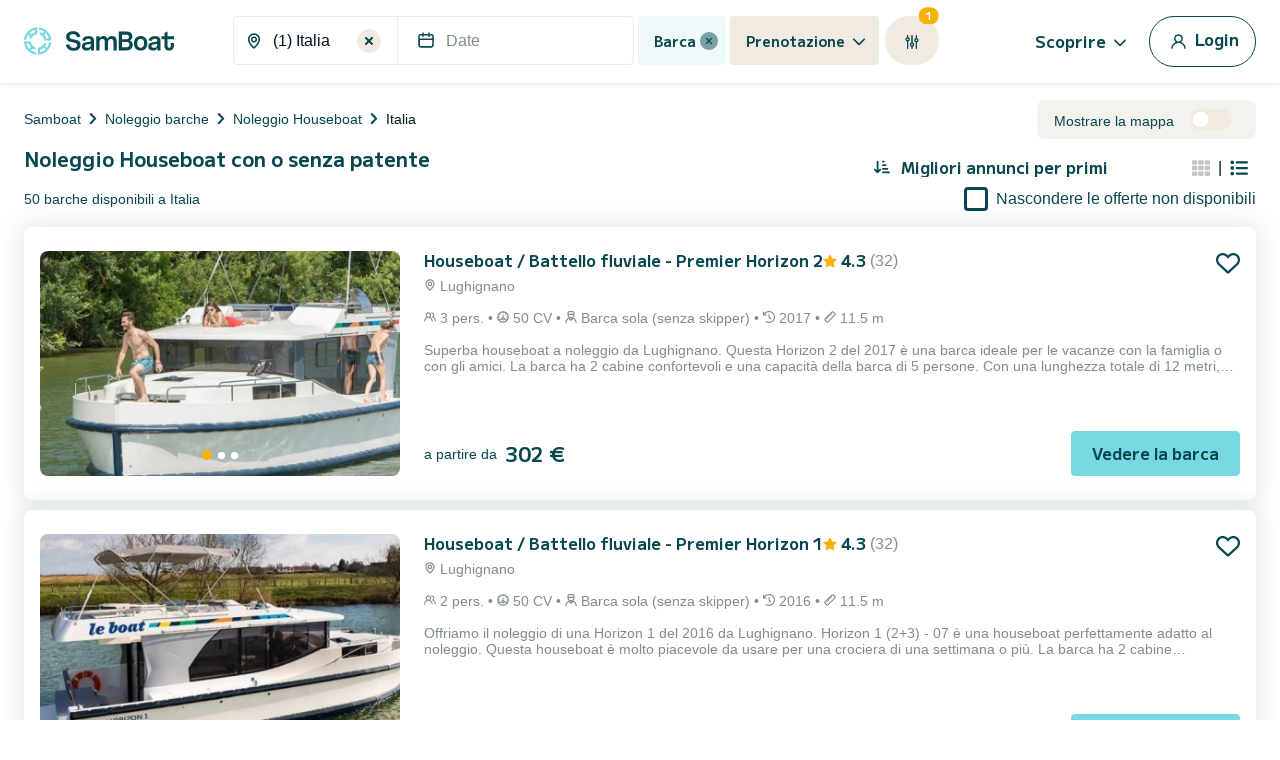

--- FILE ---
content_type: text/html; charset=utf-8
request_url: https://www.google.com/recaptcha/api2/anchor?ar=1&k=6LfJprsZAAAAAIbwoiZPqCZ-3AuxBdyTI4T5ElmC&co=aHR0cHM6Ly93d3cuc2FtYm9hdC5pdDo0NDM.&hl=en&v=PoyoqOPhxBO7pBk68S4YbpHZ&size=invisible&anchor-ms=20000&execute-ms=30000&cb=jlkhcpao6veb
body_size: 48455
content:
<!DOCTYPE HTML><html dir="ltr" lang="en"><head><meta http-equiv="Content-Type" content="text/html; charset=UTF-8">
<meta http-equiv="X-UA-Compatible" content="IE=edge">
<title>reCAPTCHA</title>
<style type="text/css">
/* cyrillic-ext */
@font-face {
  font-family: 'Roboto';
  font-style: normal;
  font-weight: 400;
  font-stretch: 100%;
  src: url(//fonts.gstatic.com/s/roboto/v48/KFO7CnqEu92Fr1ME7kSn66aGLdTylUAMa3GUBHMdazTgWw.woff2) format('woff2');
  unicode-range: U+0460-052F, U+1C80-1C8A, U+20B4, U+2DE0-2DFF, U+A640-A69F, U+FE2E-FE2F;
}
/* cyrillic */
@font-face {
  font-family: 'Roboto';
  font-style: normal;
  font-weight: 400;
  font-stretch: 100%;
  src: url(//fonts.gstatic.com/s/roboto/v48/KFO7CnqEu92Fr1ME7kSn66aGLdTylUAMa3iUBHMdazTgWw.woff2) format('woff2');
  unicode-range: U+0301, U+0400-045F, U+0490-0491, U+04B0-04B1, U+2116;
}
/* greek-ext */
@font-face {
  font-family: 'Roboto';
  font-style: normal;
  font-weight: 400;
  font-stretch: 100%;
  src: url(//fonts.gstatic.com/s/roboto/v48/KFO7CnqEu92Fr1ME7kSn66aGLdTylUAMa3CUBHMdazTgWw.woff2) format('woff2');
  unicode-range: U+1F00-1FFF;
}
/* greek */
@font-face {
  font-family: 'Roboto';
  font-style: normal;
  font-weight: 400;
  font-stretch: 100%;
  src: url(//fonts.gstatic.com/s/roboto/v48/KFO7CnqEu92Fr1ME7kSn66aGLdTylUAMa3-UBHMdazTgWw.woff2) format('woff2');
  unicode-range: U+0370-0377, U+037A-037F, U+0384-038A, U+038C, U+038E-03A1, U+03A3-03FF;
}
/* math */
@font-face {
  font-family: 'Roboto';
  font-style: normal;
  font-weight: 400;
  font-stretch: 100%;
  src: url(//fonts.gstatic.com/s/roboto/v48/KFO7CnqEu92Fr1ME7kSn66aGLdTylUAMawCUBHMdazTgWw.woff2) format('woff2');
  unicode-range: U+0302-0303, U+0305, U+0307-0308, U+0310, U+0312, U+0315, U+031A, U+0326-0327, U+032C, U+032F-0330, U+0332-0333, U+0338, U+033A, U+0346, U+034D, U+0391-03A1, U+03A3-03A9, U+03B1-03C9, U+03D1, U+03D5-03D6, U+03F0-03F1, U+03F4-03F5, U+2016-2017, U+2034-2038, U+203C, U+2040, U+2043, U+2047, U+2050, U+2057, U+205F, U+2070-2071, U+2074-208E, U+2090-209C, U+20D0-20DC, U+20E1, U+20E5-20EF, U+2100-2112, U+2114-2115, U+2117-2121, U+2123-214F, U+2190, U+2192, U+2194-21AE, U+21B0-21E5, U+21F1-21F2, U+21F4-2211, U+2213-2214, U+2216-22FF, U+2308-230B, U+2310, U+2319, U+231C-2321, U+2336-237A, U+237C, U+2395, U+239B-23B7, U+23D0, U+23DC-23E1, U+2474-2475, U+25AF, U+25B3, U+25B7, U+25BD, U+25C1, U+25CA, U+25CC, U+25FB, U+266D-266F, U+27C0-27FF, U+2900-2AFF, U+2B0E-2B11, U+2B30-2B4C, U+2BFE, U+3030, U+FF5B, U+FF5D, U+1D400-1D7FF, U+1EE00-1EEFF;
}
/* symbols */
@font-face {
  font-family: 'Roboto';
  font-style: normal;
  font-weight: 400;
  font-stretch: 100%;
  src: url(//fonts.gstatic.com/s/roboto/v48/KFO7CnqEu92Fr1ME7kSn66aGLdTylUAMaxKUBHMdazTgWw.woff2) format('woff2');
  unicode-range: U+0001-000C, U+000E-001F, U+007F-009F, U+20DD-20E0, U+20E2-20E4, U+2150-218F, U+2190, U+2192, U+2194-2199, U+21AF, U+21E6-21F0, U+21F3, U+2218-2219, U+2299, U+22C4-22C6, U+2300-243F, U+2440-244A, U+2460-24FF, U+25A0-27BF, U+2800-28FF, U+2921-2922, U+2981, U+29BF, U+29EB, U+2B00-2BFF, U+4DC0-4DFF, U+FFF9-FFFB, U+10140-1018E, U+10190-1019C, U+101A0, U+101D0-101FD, U+102E0-102FB, U+10E60-10E7E, U+1D2C0-1D2D3, U+1D2E0-1D37F, U+1F000-1F0FF, U+1F100-1F1AD, U+1F1E6-1F1FF, U+1F30D-1F30F, U+1F315, U+1F31C, U+1F31E, U+1F320-1F32C, U+1F336, U+1F378, U+1F37D, U+1F382, U+1F393-1F39F, U+1F3A7-1F3A8, U+1F3AC-1F3AF, U+1F3C2, U+1F3C4-1F3C6, U+1F3CA-1F3CE, U+1F3D4-1F3E0, U+1F3ED, U+1F3F1-1F3F3, U+1F3F5-1F3F7, U+1F408, U+1F415, U+1F41F, U+1F426, U+1F43F, U+1F441-1F442, U+1F444, U+1F446-1F449, U+1F44C-1F44E, U+1F453, U+1F46A, U+1F47D, U+1F4A3, U+1F4B0, U+1F4B3, U+1F4B9, U+1F4BB, U+1F4BF, U+1F4C8-1F4CB, U+1F4D6, U+1F4DA, U+1F4DF, U+1F4E3-1F4E6, U+1F4EA-1F4ED, U+1F4F7, U+1F4F9-1F4FB, U+1F4FD-1F4FE, U+1F503, U+1F507-1F50B, U+1F50D, U+1F512-1F513, U+1F53E-1F54A, U+1F54F-1F5FA, U+1F610, U+1F650-1F67F, U+1F687, U+1F68D, U+1F691, U+1F694, U+1F698, U+1F6AD, U+1F6B2, U+1F6B9-1F6BA, U+1F6BC, U+1F6C6-1F6CF, U+1F6D3-1F6D7, U+1F6E0-1F6EA, U+1F6F0-1F6F3, U+1F6F7-1F6FC, U+1F700-1F7FF, U+1F800-1F80B, U+1F810-1F847, U+1F850-1F859, U+1F860-1F887, U+1F890-1F8AD, U+1F8B0-1F8BB, U+1F8C0-1F8C1, U+1F900-1F90B, U+1F93B, U+1F946, U+1F984, U+1F996, U+1F9E9, U+1FA00-1FA6F, U+1FA70-1FA7C, U+1FA80-1FA89, U+1FA8F-1FAC6, U+1FACE-1FADC, U+1FADF-1FAE9, U+1FAF0-1FAF8, U+1FB00-1FBFF;
}
/* vietnamese */
@font-face {
  font-family: 'Roboto';
  font-style: normal;
  font-weight: 400;
  font-stretch: 100%;
  src: url(//fonts.gstatic.com/s/roboto/v48/KFO7CnqEu92Fr1ME7kSn66aGLdTylUAMa3OUBHMdazTgWw.woff2) format('woff2');
  unicode-range: U+0102-0103, U+0110-0111, U+0128-0129, U+0168-0169, U+01A0-01A1, U+01AF-01B0, U+0300-0301, U+0303-0304, U+0308-0309, U+0323, U+0329, U+1EA0-1EF9, U+20AB;
}
/* latin-ext */
@font-face {
  font-family: 'Roboto';
  font-style: normal;
  font-weight: 400;
  font-stretch: 100%;
  src: url(//fonts.gstatic.com/s/roboto/v48/KFO7CnqEu92Fr1ME7kSn66aGLdTylUAMa3KUBHMdazTgWw.woff2) format('woff2');
  unicode-range: U+0100-02BA, U+02BD-02C5, U+02C7-02CC, U+02CE-02D7, U+02DD-02FF, U+0304, U+0308, U+0329, U+1D00-1DBF, U+1E00-1E9F, U+1EF2-1EFF, U+2020, U+20A0-20AB, U+20AD-20C0, U+2113, U+2C60-2C7F, U+A720-A7FF;
}
/* latin */
@font-face {
  font-family: 'Roboto';
  font-style: normal;
  font-weight: 400;
  font-stretch: 100%;
  src: url(//fonts.gstatic.com/s/roboto/v48/KFO7CnqEu92Fr1ME7kSn66aGLdTylUAMa3yUBHMdazQ.woff2) format('woff2');
  unicode-range: U+0000-00FF, U+0131, U+0152-0153, U+02BB-02BC, U+02C6, U+02DA, U+02DC, U+0304, U+0308, U+0329, U+2000-206F, U+20AC, U+2122, U+2191, U+2193, U+2212, U+2215, U+FEFF, U+FFFD;
}
/* cyrillic-ext */
@font-face {
  font-family: 'Roboto';
  font-style: normal;
  font-weight: 500;
  font-stretch: 100%;
  src: url(//fonts.gstatic.com/s/roboto/v48/KFO7CnqEu92Fr1ME7kSn66aGLdTylUAMa3GUBHMdazTgWw.woff2) format('woff2');
  unicode-range: U+0460-052F, U+1C80-1C8A, U+20B4, U+2DE0-2DFF, U+A640-A69F, U+FE2E-FE2F;
}
/* cyrillic */
@font-face {
  font-family: 'Roboto';
  font-style: normal;
  font-weight: 500;
  font-stretch: 100%;
  src: url(//fonts.gstatic.com/s/roboto/v48/KFO7CnqEu92Fr1ME7kSn66aGLdTylUAMa3iUBHMdazTgWw.woff2) format('woff2');
  unicode-range: U+0301, U+0400-045F, U+0490-0491, U+04B0-04B1, U+2116;
}
/* greek-ext */
@font-face {
  font-family: 'Roboto';
  font-style: normal;
  font-weight: 500;
  font-stretch: 100%;
  src: url(//fonts.gstatic.com/s/roboto/v48/KFO7CnqEu92Fr1ME7kSn66aGLdTylUAMa3CUBHMdazTgWw.woff2) format('woff2');
  unicode-range: U+1F00-1FFF;
}
/* greek */
@font-face {
  font-family: 'Roboto';
  font-style: normal;
  font-weight: 500;
  font-stretch: 100%;
  src: url(//fonts.gstatic.com/s/roboto/v48/KFO7CnqEu92Fr1ME7kSn66aGLdTylUAMa3-UBHMdazTgWw.woff2) format('woff2');
  unicode-range: U+0370-0377, U+037A-037F, U+0384-038A, U+038C, U+038E-03A1, U+03A3-03FF;
}
/* math */
@font-face {
  font-family: 'Roboto';
  font-style: normal;
  font-weight: 500;
  font-stretch: 100%;
  src: url(//fonts.gstatic.com/s/roboto/v48/KFO7CnqEu92Fr1ME7kSn66aGLdTylUAMawCUBHMdazTgWw.woff2) format('woff2');
  unicode-range: U+0302-0303, U+0305, U+0307-0308, U+0310, U+0312, U+0315, U+031A, U+0326-0327, U+032C, U+032F-0330, U+0332-0333, U+0338, U+033A, U+0346, U+034D, U+0391-03A1, U+03A3-03A9, U+03B1-03C9, U+03D1, U+03D5-03D6, U+03F0-03F1, U+03F4-03F5, U+2016-2017, U+2034-2038, U+203C, U+2040, U+2043, U+2047, U+2050, U+2057, U+205F, U+2070-2071, U+2074-208E, U+2090-209C, U+20D0-20DC, U+20E1, U+20E5-20EF, U+2100-2112, U+2114-2115, U+2117-2121, U+2123-214F, U+2190, U+2192, U+2194-21AE, U+21B0-21E5, U+21F1-21F2, U+21F4-2211, U+2213-2214, U+2216-22FF, U+2308-230B, U+2310, U+2319, U+231C-2321, U+2336-237A, U+237C, U+2395, U+239B-23B7, U+23D0, U+23DC-23E1, U+2474-2475, U+25AF, U+25B3, U+25B7, U+25BD, U+25C1, U+25CA, U+25CC, U+25FB, U+266D-266F, U+27C0-27FF, U+2900-2AFF, U+2B0E-2B11, U+2B30-2B4C, U+2BFE, U+3030, U+FF5B, U+FF5D, U+1D400-1D7FF, U+1EE00-1EEFF;
}
/* symbols */
@font-face {
  font-family: 'Roboto';
  font-style: normal;
  font-weight: 500;
  font-stretch: 100%;
  src: url(//fonts.gstatic.com/s/roboto/v48/KFO7CnqEu92Fr1ME7kSn66aGLdTylUAMaxKUBHMdazTgWw.woff2) format('woff2');
  unicode-range: U+0001-000C, U+000E-001F, U+007F-009F, U+20DD-20E0, U+20E2-20E4, U+2150-218F, U+2190, U+2192, U+2194-2199, U+21AF, U+21E6-21F0, U+21F3, U+2218-2219, U+2299, U+22C4-22C6, U+2300-243F, U+2440-244A, U+2460-24FF, U+25A0-27BF, U+2800-28FF, U+2921-2922, U+2981, U+29BF, U+29EB, U+2B00-2BFF, U+4DC0-4DFF, U+FFF9-FFFB, U+10140-1018E, U+10190-1019C, U+101A0, U+101D0-101FD, U+102E0-102FB, U+10E60-10E7E, U+1D2C0-1D2D3, U+1D2E0-1D37F, U+1F000-1F0FF, U+1F100-1F1AD, U+1F1E6-1F1FF, U+1F30D-1F30F, U+1F315, U+1F31C, U+1F31E, U+1F320-1F32C, U+1F336, U+1F378, U+1F37D, U+1F382, U+1F393-1F39F, U+1F3A7-1F3A8, U+1F3AC-1F3AF, U+1F3C2, U+1F3C4-1F3C6, U+1F3CA-1F3CE, U+1F3D4-1F3E0, U+1F3ED, U+1F3F1-1F3F3, U+1F3F5-1F3F7, U+1F408, U+1F415, U+1F41F, U+1F426, U+1F43F, U+1F441-1F442, U+1F444, U+1F446-1F449, U+1F44C-1F44E, U+1F453, U+1F46A, U+1F47D, U+1F4A3, U+1F4B0, U+1F4B3, U+1F4B9, U+1F4BB, U+1F4BF, U+1F4C8-1F4CB, U+1F4D6, U+1F4DA, U+1F4DF, U+1F4E3-1F4E6, U+1F4EA-1F4ED, U+1F4F7, U+1F4F9-1F4FB, U+1F4FD-1F4FE, U+1F503, U+1F507-1F50B, U+1F50D, U+1F512-1F513, U+1F53E-1F54A, U+1F54F-1F5FA, U+1F610, U+1F650-1F67F, U+1F687, U+1F68D, U+1F691, U+1F694, U+1F698, U+1F6AD, U+1F6B2, U+1F6B9-1F6BA, U+1F6BC, U+1F6C6-1F6CF, U+1F6D3-1F6D7, U+1F6E0-1F6EA, U+1F6F0-1F6F3, U+1F6F7-1F6FC, U+1F700-1F7FF, U+1F800-1F80B, U+1F810-1F847, U+1F850-1F859, U+1F860-1F887, U+1F890-1F8AD, U+1F8B0-1F8BB, U+1F8C0-1F8C1, U+1F900-1F90B, U+1F93B, U+1F946, U+1F984, U+1F996, U+1F9E9, U+1FA00-1FA6F, U+1FA70-1FA7C, U+1FA80-1FA89, U+1FA8F-1FAC6, U+1FACE-1FADC, U+1FADF-1FAE9, U+1FAF0-1FAF8, U+1FB00-1FBFF;
}
/* vietnamese */
@font-face {
  font-family: 'Roboto';
  font-style: normal;
  font-weight: 500;
  font-stretch: 100%;
  src: url(//fonts.gstatic.com/s/roboto/v48/KFO7CnqEu92Fr1ME7kSn66aGLdTylUAMa3OUBHMdazTgWw.woff2) format('woff2');
  unicode-range: U+0102-0103, U+0110-0111, U+0128-0129, U+0168-0169, U+01A0-01A1, U+01AF-01B0, U+0300-0301, U+0303-0304, U+0308-0309, U+0323, U+0329, U+1EA0-1EF9, U+20AB;
}
/* latin-ext */
@font-face {
  font-family: 'Roboto';
  font-style: normal;
  font-weight: 500;
  font-stretch: 100%;
  src: url(//fonts.gstatic.com/s/roboto/v48/KFO7CnqEu92Fr1ME7kSn66aGLdTylUAMa3KUBHMdazTgWw.woff2) format('woff2');
  unicode-range: U+0100-02BA, U+02BD-02C5, U+02C7-02CC, U+02CE-02D7, U+02DD-02FF, U+0304, U+0308, U+0329, U+1D00-1DBF, U+1E00-1E9F, U+1EF2-1EFF, U+2020, U+20A0-20AB, U+20AD-20C0, U+2113, U+2C60-2C7F, U+A720-A7FF;
}
/* latin */
@font-face {
  font-family: 'Roboto';
  font-style: normal;
  font-weight: 500;
  font-stretch: 100%;
  src: url(//fonts.gstatic.com/s/roboto/v48/KFO7CnqEu92Fr1ME7kSn66aGLdTylUAMa3yUBHMdazQ.woff2) format('woff2');
  unicode-range: U+0000-00FF, U+0131, U+0152-0153, U+02BB-02BC, U+02C6, U+02DA, U+02DC, U+0304, U+0308, U+0329, U+2000-206F, U+20AC, U+2122, U+2191, U+2193, U+2212, U+2215, U+FEFF, U+FFFD;
}
/* cyrillic-ext */
@font-face {
  font-family: 'Roboto';
  font-style: normal;
  font-weight: 900;
  font-stretch: 100%;
  src: url(//fonts.gstatic.com/s/roboto/v48/KFO7CnqEu92Fr1ME7kSn66aGLdTylUAMa3GUBHMdazTgWw.woff2) format('woff2');
  unicode-range: U+0460-052F, U+1C80-1C8A, U+20B4, U+2DE0-2DFF, U+A640-A69F, U+FE2E-FE2F;
}
/* cyrillic */
@font-face {
  font-family: 'Roboto';
  font-style: normal;
  font-weight: 900;
  font-stretch: 100%;
  src: url(//fonts.gstatic.com/s/roboto/v48/KFO7CnqEu92Fr1ME7kSn66aGLdTylUAMa3iUBHMdazTgWw.woff2) format('woff2');
  unicode-range: U+0301, U+0400-045F, U+0490-0491, U+04B0-04B1, U+2116;
}
/* greek-ext */
@font-face {
  font-family: 'Roboto';
  font-style: normal;
  font-weight: 900;
  font-stretch: 100%;
  src: url(//fonts.gstatic.com/s/roboto/v48/KFO7CnqEu92Fr1ME7kSn66aGLdTylUAMa3CUBHMdazTgWw.woff2) format('woff2');
  unicode-range: U+1F00-1FFF;
}
/* greek */
@font-face {
  font-family: 'Roboto';
  font-style: normal;
  font-weight: 900;
  font-stretch: 100%;
  src: url(//fonts.gstatic.com/s/roboto/v48/KFO7CnqEu92Fr1ME7kSn66aGLdTylUAMa3-UBHMdazTgWw.woff2) format('woff2');
  unicode-range: U+0370-0377, U+037A-037F, U+0384-038A, U+038C, U+038E-03A1, U+03A3-03FF;
}
/* math */
@font-face {
  font-family: 'Roboto';
  font-style: normal;
  font-weight: 900;
  font-stretch: 100%;
  src: url(//fonts.gstatic.com/s/roboto/v48/KFO7CnqEu92Fr1ME7kSn66aGLdTylUAMawCUBHMdazTgWw.woff2) format('woff2');
  unicode-range: U+0302-0303, U+0305, U+0307-0308, U+0310, U+0312, U+0315, U+031A, U+0326-0327, U+032C, U+032F-0330, U+0332-0333, U+0338, U+033A, U+0346, U+034D, U+0391-03A1, U+03A3-03A9, U+03B1-03C9, U+03D1, U+03D5-03D6, U+03F0-03F1, U+03F4-03F5, U+2016-2017, U+2034-2038, U+203C, U+2040, U+2043, U+2047, U+2050, U+2057, U+205F, U+2070-2071, U+2074-208E, U+2090-209C, U+20D0-20DC, U+20E1, U+20E5-20EF, U+2100-2112, U+2114-2115, U+2117-2121, U+2123-214F, U+2190, U+2192, U+2194-21AE, U+21B0-21E5, U+21F1-21F2, U+21F4-2211, U+2213-2214, U+2216-22FF, U+2308-230B, U+2310, U+2319, U+231C-2321, U+2336-237A, U+237C, U+2395, U+239B-23B7, U+23D0, U+23DC-23E1, U+2474-2475, U+25AF, U+25B3, U+25B7, U+25BD, U+25C1, U+25CA, U+25CC, U+25FB, U+266D-266F, U+27C0-27FF, U+2900-2AFF, U+2B0E-2B11, U+2B30-2B4C, U+2BFE, U+3030, U+FF5B, U+FF5D, U+1D400-1D7FF, U+1EE00-1EEFF;
}
/* symbols */
@font-face {
  font-family: 'Roboto';
  font-style: normal;
  font-weight: 900;
  font-stretch: 100%;
  src: url(//fonts.gstatic.com/s/roboto/v48/KFO7CnqEu92Fr1ME7kSn66aGLdTylUAMaxKUBHMdazTgWw.woff2) format('woff2');
  unicode-range: U+0001-000C, U+000E-001F, U+007F-009F, U+20DD-20E0, U+20E2-20E4, U+2150-218F, U+2190, U+2192, U+2194-2199, U+21AF, U+21E6-21F0, U+21F3, U+2218-2219, U+2299, U+22C4-22C6, U+2300-243F, U+2440-244A, U+2460-24FF, U+25A0-27BF, U+2800-28FF, U+2921-2922, U+2981, U+29BF, U+29EB, U+2B00-2BFF, U+4DC0-4DFF, U+FFF9-FFFB, U+10140-1018E, U+10190-1019C, U+101A0, U+101D0-101FD, U+102E0-102FB, U+10E60-10E7E, U+1D2C0-1D2D3, U+1D2E0-1D37F, U+1F000-1F0FF, U+1F100-1F1AD, U+1F1E6-1F1FF, U+1F30D-1F30F, U+1F315, U+1F31C, U+1F31E, U+1F320-1F32C, U+1F336, U+1F378, U+1F37D, U+1F382, U+1F393-1F39F, U+1F3A7-1F3A8, U+1F3AC-1F3AF, U+1F3C2, U+1F3C4-1F3C6, U+1F3CA-1F3CE, U+1F3D4-1F3E0, U+1F3ED, U+1F3F1-1F3F3, U+1F3F5-1F3F7, U+1F408, U+1F415, U+1F41F, U+1F426, U+1F43F, U+1F441-1F442, U+1F444, U+1F446-1F449, U+1F44C-1F44E, U+1F453, U+1F46A, U+1F47D, U+1F4A3, U+1F4B0, U+1F4B3, U+1F4B9, U+1F4BB, U+1F4BF, U+1F4C8-1F4CB, U+1F4D6, U+1F4DA, U+1F4DF, U+1F4E3-1F4E6, U+1F4EA-1F4ED, U+1F4F7, U+1F4F9-1F4FB, U+1F4FD-1F4FE, U+1F503, U+1F507-1F50B, U+1F50D, U+1F512-1F513, U+1F53E-1F54A, U+1F54F-1F5FA, U+1F610, U+1F650-1F67F, U+1F687, U+1F68D, U+1F691, U+1F694, U+1F698, U+1F6AD, U+1F6B2, U+1F6B9-1F6BA, U+1F6BC, U+1F6C6-1F6CF, U+1F6D3-1F6D7, U+1F6E0-1F6EA, U+1F6F0-1F6F3, U+1F6F7-1F6FC, U+1F700-1F7FF, U+1F800-1F80B, U+1F810-1F847, U+1F850-1F859, U+1F860-1F887, U+1F890-1F8AD, U+1F8B0-1F8BB, U+1F8C0-1F8C1, U+1F900-1F90B, U+1F93B, U+1F946, U+1F984, U+1F996, U+1F9E9, U+1FA00-1FA6F, U+1FA70-1FA7C, U+1FA80-1FA89, U+1FA8F-1FAC6, U+1FACE-1FADC, U+1FADF-1FAE9, U+1FAF0-1FAF8, U+1FB00-1FBFF;
}
/* vietnamese */
@font-face {
  font-family: 'Roboto';
  font-style: normal;
  font-weight: 900;
  font-stretch: 100%;
  src: url(//fonts.gstatic.com/s/roboto/v48/KFO7CnqEu92Fr1ME7kSn66aGLdTylUAMa3OUBHMdazTgWw.woff2) format('woff2');
  unicode-range: U+0102-0103, U+0110-0111, U+0128-0129, U+0168-0169, U+01A0-01A1, U+01AF-01B0, U+0300-0301, U+0303-0304, U+0308-0309, U+0323, U+0329, U+1EA0-1EF9, U+20AB;
}
/* latin-ext */
@font-face {
  font-family: 'Roboto';
  font-style: normal;
  font-weight: 900;
  font-stretch: 100%;
  src: url(//fonts.gstatic.com/s/roboto/v48/KFO7CnqEu92Fr1ME7kSn66aGLdTylUAMa3KUBHMdazTgWw.woff2) format('woff2');
  unicode-range: U+0100-02BA, U+02BD-02C5, U+02C7-02CC, U+02CE-02D7, U+02DD-02FF, U+0304, U+0308, U+0329, U+1D00-1DBF, U+1E00-1E9F, U+1EF2-1EFF, U+2020, U+20A0-20AB, U+20AD-20C0, U+2113, U+2C60-2C7F, U+A720-A7FF;
}
/* latin */
@font-face {
  font-family: 'Roboto';
  font-style: normal;
  font-weight: 900;
  font-stretch: 100%;
  src: url(//fonts.gstatic.com/s/roboto/v48/KFO7CnqEu92Fr1ME7kSn66aGLdTylUAMa3yUBHMdazQ.woff2) format('woff2');
  unicode-range: U+0000-00FF, U+0131, U+0152-0153, U+02BB-02BC, U+02C6, U+02DA, U+02DC, U+0304, U+0308, U+0329, U+2000-206F, U+20AC, U+2122, U+2191, U+2193, U+2212, U+2215, U+FEFF, U+FFFD;
}

</style>
<link rel="stylesheet" type="text/css" href="https://www.gstatic.com/recaptcha/releases/PoyoqOPhxBO7pBk68S4YbpHZ/styles__ltr.css">
<script nonce="1KXssYj7OgAhnxa0RjZrog" type="text/javascript">window['__recaptcha_api'] = 'https://www.google.com/recaptcha/api2/';</script>
<script type="text/javascript" src="https://www.gstatic.com/recaptcha/releases/PoyoqOPhxBO7pBk68S4YbpHZ/recaptcha__en.js" nonce="1KXssYj7OgAhnxa0RjZrog">
      
    </script></head>
<body><div id="rc-anchor-alert" class="rc-anchor-alert"></div>
<input type="hidden" id="recaptcha-token" value="[base64]">
<script type="text/javascript" nonce="1KXssYj7OgAhnxa0RjZrog">
      recaptcha.anchor.Main.init("[\x22ainput\x22,[\x22bgdata\x22,\x22\x22,\[base64]/[base64]/[base64]/[base64]/cjw8ejpyPj4+eil9Y2F0Y2gobCl7dGhyb3cgbDt9fSxIPWZ1bmN0aW9uKHcsdCx6KXtpZih3PT0xOTR8fHc9PTIwOCl0LnZbd10/dC52W3ddLmNvbmNhdCh6KTp0LnZbd109b2Yoeix0KTtlbHNle2lmKHQuYkImJnchPTMxNylyZXR1cm47dz09NjZ8fHc9PTEyMnx8dz09NDcwfHx3PT00NHx8dz09NDE2fHx3PT0zOTd8fHc9PTQyMXx8dz09Njh8fHc9PTcwfHx3PT0xODQ/[base64]/[base64]/[base64]/bmV3IGRbVl0oSlswXSk6cD09Mj9uZXcgZFtWXShKWzBdLEpbMV0pOnA9PTM/bmV3IGRbVl0oSlswXSxKWzFdLEpbMl0pOnA9PTQ/[base64]/[base64]/[base64]/[base64]\x22,\[base64]\\u003d\\u003d\x22,\x22w4zDr1PDm0LDo10fwoZjwrgEw7d7woHCrw/[base64]/RMOXwofDi1vDrjg+wrHDqmZ0w4p5C8KIwq4gC8K+VcO/HUdSw5R2R8OqQsK3O8KzV8KHdsKoXhNDwoJMwoTCjcOKwoHCncOMOsOEUcKsacKYwqXDiTAIDcOlDcKSC8KmwrwYw6jDpVzCrzNSwqRYcX/Dv3JOVGTCl8Kaw7Q+wrYUAsOpQcK3w4PCkMK5Nk7CqMOzasO/eRMEBMOveTxyJsOcw7YBw6fDlArDly7Dvx9jCHUQZcK1wrrDs8K0UmfDpMKiDMOJCcOxwqjDswgnZC5Awp/DuMOfwpFMw5PDulDCvQfDrkESworCpX/DlyvChVkKw4cUO3lvwr7DmjvCm8OXw4LCtiTDiMOUAMOVNsKkw4MIRX8Pw6pFwqoydzjDpHnCrmvDjj/[base64]/DmMKYwr49aMKhcUjCsG95CQfCm8KMw4Q+wqgjXcO2wpF2wqHCrcOEw4IIwqbDlMKMw4rCnHjDkx8Wwr7DhgrCox8SaGBzfkgvwo1sScOAwqF5w51TwoDDoTXDqW9EPRN+w5/[base64]/Dp8KywrAbw6TCvMOZVsOJw4xewrQCLi/DrsKTw7oUfQhdwrpyOSTChSLDtSXDhDxaw5Y4fMKKw7rDnzpGwoVaaUDDkw/[base64]/wrzClBLDoS/Ci8OpVxNPwqAIwodnb8K0UwvCoMOow5zCp3bCkWRyw6HDgGfDoADCpzdkwp3Dk8OKwooow7kvZ8KgC0jCnsKoJcOFwpLDgjwYwqzDgMKRIyY0YsODAmArSMOLTXvDucK4w7/DikllGTA4w6TCrsOJw65uwpvDvXjChABaw5jCpSJlwrAlbDUHf23CtcKdw6nDs8K+w4Q5ND/[base64]/DhT9rL3J1w4gkwpo7TMOwDBVzQcKUX2bDoVchZMO2w7EEw4HCtMOPTsK7w7PDusO4woJmEC3CpsOBw7PCvDDDoX0owoxLw7Bow7HCk1HCkMOmRcKtwrU0PMKMQcKLwoJNHcOZw41Fw4nDk8Kjw7fClC/Cr0NFccO9w4ILLBXCnsK1FcKoQsOoUS4PDW3CrcO0eTQvfsOyYMOPw5habn/CrFkUBH5cwrNew5oRcsKVX8KRw5rDgi/CulpfGl7DujLDisKUKMKfQUE5w6QmLj/CvkJOwrQvw4HDh8OpLVHCnXLDl8KDecK8ccOOw4A1QMOaCcOrblHDhhNaf8OuwpXDjnEOwprCoMOxdsKbeMK6M0lxw4Z0w6xTw4hfLjZYTU3CsyHCicOqDR0Aw5LCqsKywr3Cmw0Lw6M2wpDDt0jDkjJTwpjCh8OEBMOJIMK3wp5IB8Kuwrs/wpbCgMKLVDo3dcKlLsKRw4HDpXo9w48Rw6nDrHfDnn97ccKfw7AiwqFxKnDDgcOKbGnDkXwORsKAHX/DpHrCunXDgjttNMKfdcKow7bDvcKfw7XDocKoXcKGw67CimHDgmnDkglKwr1mw654wppsAMK8w6rDl8ODI8OnwqXCmADCnsKufMOvwpPCrMKjw5rCp8OHwrhywrZ3w71xAHfDgC7DlCk4UcK0D8KdW8Kpw4/Doihaw59WZhvCrxtbw4kELVrDh8KJwqDCvcKUwo/[base64]/DvsO6E2TDq01NworDvcK/w5MpJcO4V1vCmcKpTHHCsWhaWsOhIcK+wo/[base64]/asOnRMOvw7oDw4/[base64]/wpAFNyteAxDCncOpTgzDtsK+w4nDnhLDnsOGwrpfGTPCs33Dpgwlwpx5ScKkY8KpwrdGdhFCZsONw6R1OsKoKD/DhSDCuStiEGxjYMKrw7pnQ8KqwpNxwplTw5jCk1VrwqBRSxPDl8KyLsOeHzPDgi5TGmrDjWnCmsOMScOIFxYVVzHDkcOrwo/Dsw/CpzstwobCszjCtMK5w63DtcOCDsOBwp/DmMK7TA8UOMK9w4HDoExLw6nCpmnDqcKgJHLDgH9nWWkaw7/ClWzDk8Kxwo7Dmz1UwosZwohswrUXL2PDlivCnMKww6PDvcKHeMKIen5ofj7DqcKDPzDDsQs7woXCt1J9w5UyEWxmRjNJwo/CpcKiDSAKwrXCllFqw5QDwp7CvcKZWS/DjsK8wrfCl3fDnzVXw5TCnsK7LsKAwpvCscOew4tAwr5WNMOLJcOZJMOBwr/CuMK+wqHDlEnCvBXCrMO1V8K8w6PCqMKAYMOxwqIkcCfCmQzCmVJuwrPCtD8gwpLDjMOjNsOSPcOnaCfDgUjCkMO/CMO7wq5zw4jCh8KXwpHDjw0ZR8O8Bg3CkVfCsFDCgnPDv3ElwppHFcKrw5TDvsKxwqFoUEfCoVV/NFnDq8O7fMKeSDZAw4gRUsOke8OVwpvCkMOvVyjDj8K9wqnDoip5wp/[base64]/[base64]/Co8KUw43CmxHCrSDDoVUyw6zCkQRew6DDlx0pMsOqXUlzMMK9fcOTD3nCrcOKG8O2w5DCjMK5AhFQwppZYwhAw4VYw6bCqcOHw5zDlR3DlsK6w7IJXsOcT07Cv8OJciR0wrjCgn3CncK0IMKIUVtpZxTDtsOew7PDlk/CpALDscOpwqs+DsOkw6HCsmTCuHQPw5ttB8KQw5fClsKww4nCgsOreivDv8OMRg3ClBsDFMK9w452DAZLfSEdw4cXw7QWUSMgworDuMKkTSvCmXsuQcO8egHDhcKvZ8OAwpktBUvDjsKae2HChsKlB11wecOEDcKRGcK2w7bCqcOOw5tRfcOGBMKbw6RYaG/DmcOTLEXCsQIVwr4ww5YZDUTChRpMwqsnQibCnBzCrcODwqkaw4U5KcOmEMOGa8Kpe8KBw4PDqsO9w7vCtGICw6onJkFDVgkAW8KPe8KeM8KxYMOTOiIxwqU4wr3Ci8KFWcONJ8OMwrtqE8OLwqcBw53CjsO8wpJ/w4s0wpjDozUxXS3Do8OYV8KxwrjDssK/FcKhdMOpFETDl8KZw57CojBwwq7Dh8KyCcOEw7t0KMO6w5XCtgRrPhsxwrM7UUrDrVIyw6TCn8O7w4ESwoTDlMKQwrPCncK0KUXCgkfChFzDrMKEw6ZYQ8OHa8K5wqI6O03CgjHCkVk4wqJ5NDnCg8O7w5XDtQ0mASJawopGwoBnw4NOPTHDsGTDvUFCwrN6w7t/w6h/w4nDiSvDl8KpwpvDn8KJaiIaw5rDgQLDm8OLwr/CvRbCuFEkeUNUw5fDnSvDtkB0NsOqd8OXw49pEcOXw6vDrcOvGMKZc1xEJxBeEMKFYcK1wpl4Nh7CgsO1wqUOBiMHw6ByXgrDikPDumk3w6nDncKZNA3CrD0Jf8OsJMO2w53ChVYhwppOw7/[base64]/DhmXCnSY8LzjClcOxwp88wrhNJsKSw5jCi8OawrzDo8Kbw67CncKVfcOZw5HClnrCgsOXwrwVZcKJJlF/wpPClcOpw7fCgwLDhUBPw7vDuXJBw7lZw7zCnsOhNi/[base64]/CpR/DjsOfw6cULnMfDUh8w6ADwr5uwr7Dq8K9w6/[base64]/L8Kpw6YCCTDCm8O6EsKbw6HDlcOjwqQ8IyBVw4nCrcKAJsOcwq8ET2PDkwXCrsOwW8OIJm9Uw6TDpsKbw5c/QMOZwrl7K8Kvw6NSIcOiw6l0VsKnSR8ewp1Gw43CtcKcwqLCucOpCsOdwqfDnnR1w4rDlGzCm8OLU8KJA8O7w44jMMK2IcKaw5MzXcOdw4PDucK8Q30gw7JNIsOIwoxiw7J0wqjDsRXCnnXCv8KowrzCh8KswofChCPCn8KMw7fCv8OKZsO5XTYzGklPHkvDkVYFw7/ComHDucOzJzxSUsOQSBbDtDHCr0vDksKEKMKJeTXDlsKRQGHCm8KCDMKMWGHCmAXDhg7DrgBgXsKSwoNBw43ChsKZw4TDm1XChQhGEBt1FEZFFcKLOwFZw6XCrsKQKwMUB8OQDgZGw6/DgsOHwr9nw6TDnWfDkAzCqMKIJE/DoXgGImB1J3ZswoIRwo3DtiHCvMOzwoDDu1cDwpPDvVlNw6HCg3YuIQTClmvDscK4w6IVw4HCqMO+w77DocKNw452QCoPFsKBJyYTw7/[base64]/MEXCoQ/DkkPChy3DvxNvB8OORk4Sw5/DhcK9w4lGwpVxFcOaeRbDvQbCtsKNw6lhY2LDlcOmwpA8c8OTwqPCssKicsOlwrDChTAbwr/[base64]/DrcONwqt/wrRBOMKpERLDplIrLcK4XDoFwonCocKSNMKNY3Byw41eMH/Ch8OhaiHDoxRPw6/CvcOFw5p5w67DmsKXD8OxZlLDt3LClcOLw7bCuFUSwp/DtMOJwq3CkWocwp1EwqQwX8K8HcKPwojDpFpEw5QswpfDsCouw5jCgsKhcRXDi8O4CcO6AxQ0IEbCkyVBwpHDscO9dsO2wqXCi8KOMQEFwoF+wr0YUsOWN8K2PhULIMOTen8ow5MvI8Okw4jDjHk+bsKiXMOKEMK2w7o8wqwYwo/Cm8OAw5zDt3YJWGDDrMKEw78UwqY1FC/CjwXDhcO2Vx3Di8Khw4zCgsKWw5fCsjUnQDQ4w4tXwqzCicKgwosSNMOxwo7DhV1EwoDCiVDDqBDDu8Kew70Twp0cZVZWwqlMGsKNwoV2b2fCnjLCpmtbw5RPwpZ8C0vDuD7DucKSwp9tcMOxwpnCgcONTg44w54xThonw5URZMK6w4Rhwp0/w6l0dsKeJMOzwqYlSGNPAlzDsTdmAjTCqsKwKcOkOcO3OcOBWUQ+wpk9ZSbDh0LCrsOiwq/ClMOdwrBHHA/DvsOmLk3DkgYaDVhMZsK6HsKQXcOrw5XCrBjChMOpwoDDnlAsShdUwrbCrMKJIMOuO8Ogw7Q3w5vCicKDRcOiwowewonDmSchHSojw4bDpU8tJ8O5w70uwpHDgsOnNThdJsK2BCXCuU/Dk8OjEMKBAxjCosOJwofDhgPClcKSZgUEw4N0QgLCiHgawqBHJMKdwrh9LcOhex3DiX5awol4w7PDi05dwqxzJMOselnCtgnCmGx6CUlewp9IwpzCmWNRwqhgw6NJdSvDs8OSPsKJwrvCllEgTxhoHT/DkcOJw6rDp8KYw7NyQMKmcmNRwq/DiwNUwprDqMKpOT3DoMK+w5M1e37ClhZIw707wpjCmwgJTMO2PV1rw6xfAcKFwqkkwrtrc8OlW8O+w4ZCCy7DhFPCqMKIKMKjGcK3K8KHw7PCocKvw5ocw7fDr14lw5jDoDbCrUNjw64TL8K6RAvDncOmwrjDg8O/YcKORsOKSltrw5s7wqInEsKSwp7Di0rCvz9jCMONOMKHwq3CnsKWwqjCnsOlwqXCnMKJXsOgHC52DMKUCTTDq8OqwqkmXxwqCk3DqMK+w6nDnRNzwqtLw5YQPRzDkMOtwo/CgMKzwoQcE8KGwpHCn3PDh8KPRClWwqrCuzAhM8Kuw64LwqAUb8KpXR5yGkJIw4hDwrrDvyMXw57DisKXSkTCm8K4woDDvsKBwpnCu8K+w5Z0w51OwqTDvUhew7bDjWgew5TDr8KMwpJ7w6/DlhZ6wpzCtWHCicKywqsIw4kjSsOTDSFCwrHDgTXCgnfDtlPDmXDCp8KdDEZcwqMUw4PDmivCkMOlwohRw5ZWfcK8w5fDr8OFwrHDviZ3wp7DssOTSF0qwoDCsAUIaklSw73CkU8NE2nCkHnCrU/CgsO/wqHDljTDtF/DssOHLwxRw6bDsMOOwqjCgcOiLMKuw7IsTgPChGM8w57Dv0gpVMKNVcKgVwPCvcKlFcO5FsKnwphCw4rCkWPCscKRecKgZsOvwroKc8OVwrVEw4XDmcOcQDA/YcKcwopBRsKtK2TDmcO4w6tje8OnwprCmg7DuFonwoV2w7RKccKOL8KBASfChlVqe8O/[base64]/K8KQUMOQPMOdwp/Dok7DtMKXw4bCpB/DvCl6ST/DjAk6w65Ow7AXw57DkzjDhgDDnsKIEMOtwqJNwqDDqsKiw6TDoGVkdcKyPsKpwqrChsOnYzF4J1fCqVgLwrXDlGBRw7LCiXbCukt/[base64]/CjDrCnMKWdMOVwrrDtT83SB8CwoPDt8Kqw4TDisOlw5zCucKeQT1qw4jDj1LDqMODwp8BSkDCo8OlCgE5wq/CuMKfw7cnwrvCjC4tw4kqwrc3YWfDmlsxwqnDg8OgKcKqw6VqASd/FyDDt8KdMFfCgcOxAgsHwrrCsE5+w4vDm8OoYcOVw5vCoMOVU2IKK8OpwroVUMOualUFO8OHwrzCr8O6w7PDqcKEE8KfwpYKEcKjwqnCuD/Dh8OdQEbDqwE3wqVTwqDCssOTw79+W2nCqMO7CAstJHBOw4HDt0llw7PClcKrbMOcLV5/w6MiOcKawqrCscK3wrrDusOsXUJqIyNDOFoewpPDnmJoJMO/wqUFwrlBO8KwEMK7CcKkw4XDssOgA8OwwpnCocKEw70Rwo0Xw7QsacKDOSVxwpLCksOQwpTCs8OtwqnDmn3CjF/DnsOzwr9mwojCv8K3TMK4wqRmS8OHw4DDuEAwW8KSw7kcwq4kwonDncKcwqJgScKiU8K5w57DkCTClUnDjnp5Gy4iBi/CncKcAsKqB09mD2TClgZECB8/w6IcfFfCtQcQIg7Cty9twpl/wopmIMO+YMOWw5HDrMO3QsOiwrAWPBM3N8K8woLDtsOmwoZCw48cw4HDjMKIS8OiwqkvS8K9w74Sw7DCp8Oaw7JCH8OEBsO9YcOgw5Nzw7dkw7Nww7fDjQFOw7XCr8Kvw5p3DMODBQ/Cp8OPUQzCqnjDkMOtwoLDji02wqzCscOxQsK0QsOCwpMiaVZVw5PDtMOWwrYWbUnDosKrwr3CnWQtw5zDjsO6cHTDmMOALxrClcOSKBrDr05ZwpbCgibDoUlVw7t5RMKEL3tVwrDCqMKrw6rDncK6w6rDk2BgLcKsw6LCtMK7G0x4w4TDhl5Kw6HDtkhLw7/DusOrCSbDrW/CicKvDWxdw6zCscOGw5Yjwo3CnMO+wqlgwq7DjcK7FQ1lcyRoLMK7w5nDgkkWw6AkM1bDosOxX8OhNsOBRiFHwq/Dlzt0w6rCihXDh8K5w7U7TMOmwr1lQ8KYb8KNw68lw4LDkMKpXw7CrsKvw5bDl8KMwojCp8OZVxc1wqM7dFPCrcKtwpvCrsKww5PDn8Omw5TCghfDjxsXwrrDh8O4OARZcj7DuT5qwrjDgMKNwp3CqWrCvMKzw4VZw4/CjMKlw79IfMOnwrfCqybDozzDo3JBXTDCgVY7TwgnwoJrb8OeSSAGZgjDm8OFw51dw4hFw4rDiQTDhkDDgsKmwqDClcKZwpMxEMOef8OfDx1aPMK4w6nCtRpUEVfDkMKIdwHCscKrwo0Uw5vCtDfCi2/DuHLCjlDDn8OydcKkdcOpLcOgCMKTMnZ7w61Uwo5WZ8OFIMOcJAghw4XCu8Kdw73DmT90w489w6PCg8OuwroEQ8OYw5fCmg7Djl/DmsKKwrZ1CMKYw7tUw5jDr8OHw4/CjjLDoWEbG8KFwoFXfcKuLMKCeR1XQHNdw4/DncKnSUUYVcOiwqohw4siwos4Oy1HaiMOA8KsRsOVw7DDvMKvwpHCqG3Du8KERsK3JcOiBsKTw43CmsKUw57DpxjCrwwdYF9CXHzDoMOnZMKgN8OSCsKtwq8dIXsBCmfCmiPCh396wrnDtXNLQcKJwqfDqcKswp9uw4ZZwovDj8KKw77CucKcLcKPw7/Di8OJwpdeM2vCicKsw7jDvMOXbjbCqsOGw4TDtsOTEyTDoEESwqleYcKkwqXDlX92wrojBcO5dV55H013wqLDom4VV8OHRMKVAlQeTDlQPMOhwrPCicKZYMOVegZ1XHfCmCBLejfCp8KMwq/[base64]/w57Cl8O7K8Onw5YOwqQIFGA+wqhFFcKww4Y/AUkQw4Iewr3DrxvCmsOVUD8XwobCkmlzCcOtw7zCqcOwwrvCkkbDgsKnEx5pwr/DvH5dA8KpwpxEwo/[base64]/DjyHDqWkoB8OAPy7Cg8KSwrLCkns3wq7DghZYY8OTNnN/WHrChsKRwqRtIgnCj8KrwozChcO4w4slwprCuMOsw4rDuSDDtcOEw7vCmjLCgMKTw77DmMKAHVjDtsKxKMObwoM2ZcOtMsO7LcOTOU40wqJjWsOxFzDDimbDnmTCt8ODTCjCrxrCgMO/wovDtGXCgsOkwpURKismw7VSw5U2w5PCqMKlaMOkM8KTcADDqsKzQsOEVhhswpTCusKTwpvDvMKxw7nDrsKHw743wqbChcOKasOsGMOsw7RGwrRzwqA1FGfDlsOQbsKqw7pGw7hwwrkGLzdsw6xBw4VWIsO/PQprwpjDtcOdw7LDnsO/[base64]/DugnChMKQw57Crmp7HMO9w6/DqXIqCXrDszMWw4gWUsOtwqNuZmLDn8KOXQs4w6lMbsKXw7DDrsKODcKeE8Kzw5XDksKLZilVwpwyYcONasO/[base64]/ClwTCjcKOXMKTw7rDjcObX2TDucK+w5kufMK3w6/DmgfClsKIPSvCiEPCnFzDrU3CjMKdw4V6wrHDvwfChUZGwocnw6kLI8KfZsKbw6lDwqZtwqnCllDDtnQGw6XDvXjCh1PDlS0nwp7Dt8Olw79aUF3DiRDCv8OLw5k9w4nDp8KYwo7Cm3XDu8OEwqLDicOCw7MNKyjCq3TDlTkFEXHDlEI/[base64]/w6jDrkrCtcOrDnvDh8Ogw4VvwpITwqgiw7vCsT1LJcK/dMKDwrlqw5o1HMOAbio1OGjClSjDocOgwrjDp3Viw5HCsF3DlsKUEm7CpMO6KsKlw4waAV3CingSHFLDssKQfcOIwoA7w4wIJjRmw7PCtsKfCMKlwrlGwq/[base64]/CnnF3wrTCuiXCqHPCusOcGMOxScOQwp5FPn7Dm8KCAW7DssOmwpnDqiDDp3AGwo7CnXQ4w4fDk0fDjcOqw6obwpbDl8OGwpVCwrs1w7hMw4MqdMOoKMO7Z1TDp8KIG2AiR8Kkw6Aqw6XDpl/CkDsrw4TCscOTw6V/WMKncnDDisOzNcKDUQXCgmHDksKfeSFrNRjDnsOoRUvCvMOBwqrDmgrCrhrDgMOAw6xuKjQhCcOdQkFYw4J5w6dtWsOOw7FpfEPDt8OTw7nDtsKFWMO7woV+XhHDkWfCnMKjU8O1w7zDgsKDwpjCucOlw6rDr29rw4k0dnrCvC1TeVzDtTnCssKVw5/DrGwBwotww4UhwqEfUsKtZ8OKHy/DosK4w698K2BYIMOpcyI7UcK4w5tJecOwesOrScO8ZyPDn2B8AcOPw4tawp/DvsKqwq3DhsKNEXwzwrhAZsO3wovDnsK5FMKuAcKlw71jw6Jrwo3DvVrCpMKTGGMYfkDDqXzCmWgLQUVXW1LDjRLDhHLDncOcWBAeUcKGwrTDhWfDlwbCvcOBwpvClcO/wrhLw7t3B3TDml7CjD/DsVTDhivCmsODEsKvV8ORw7LDjXo6YkHCpcOIwphXw6JXVSfCtlgROAprw6s8Gllnw5ouw67DrMOtwohCTsKgwolhMWh/[base64]/HMOTwrMvHlINSMOiKcKZwokrEMKxw6XDnQwPLBjCrjEOwq00woHCp1LDgAFhw4ZKwqTCvXDCvcO8ScKpwobCqg1Rwq3DkkF/c8KBXVk0w5FOw4UGw7J0wp1MT8OFCMOQZMOITMOKHsOUw6XCsmPDp0/ChcKXw53CusKRX2fClxgowrnDn8OcwonCusOYGn9owqhgwpjDmSkLB8OJw6DCmDFJw49Zw7U8FsORwrXDjjsmUmUcKMKoecK7wo8kQMKnQG7DnMOXZcO/MsKUwq5TR8K+PcKQw4RIFxvCnj/[base64]/[base64]/CnMKYw7LCtEHCjT1qbsK+XATCqsO8wqPChcOQwrjCgnE1PMKywo8JcRTCksOMwr0AMBBzw7vCkcKZD8OSw4VBSljCtsK7wr4gw6tQSMKzw57DocOuwrDDqsO8PSPDuGB9NHjDrXB/Zhkce8Oww4srVcKPVMOBb8Ogw5wIWsKawqQ7KcKUa8KycFg+w6jDtsKeRsOAfRA0QcOoesOVwoLCogAeb1czwpJWwqvCt8Olw4E/[base64]/wq3DjWASwrlcwphJRsKEw4fCowPDkHbCrcO6csK0w6rDrMKnLsOfwqPCksO6woclw7ROUX/Cr8KAESB3wo/Ck8KVwo3DgcKEwrx6wo3DtMOZwqUBw4XCs8OswrrCvMKzKhkeUBLDhMK9FsKRejHDihY7KgbChARrw5bCgwnCjcOuwroFwqYHVml6YcKHwoAhHXUKwrHCuhYJw4vCk8OpZWZRwrQIwo7CpcOaB8K/w5vDkHJfw53ChMO4EXXCh8K3w7PDpxkAIk5Rw51wK8KBVSfCmyHDr8KmHcKHAsO/wobDvQHCrsOYNMKIwovDr8KfIMOGwo1Iw43Dj091asK0wo1vZTXDrG/ClsKqwpLDjcODw6Z3wpzCl3FaHMO1wqNcwqxfwqltw5fChMOAd8KBwpXDscKrWGczaDLDvVFqCsKNwqhTfGoZZn7DgXHDi8K8w5gEMsKEw7g6XsOBw5PDpcKPV8K1w6tZwoVaw6vCjGnCl3bCjcOeG8OhRsKFwovCpH1aMyo7wqXCk8OOb8OYwqIeK8OaWDXChMKQwp/CkhLClcKww4zCrMOnSMKLUWFLPMKtRCNSwrl8woPCoCZbwokVwrE3f3jDq8Oxw6Q9CMKlwo/DoxJddsKkw7bDqlLCmghxw5UYwrAXDcKUWDgwwoTCtsO8HXpjw7gcw7zCsTpCw7DCpxsjbynClzIHasKVw77DnwVHCsOdNWQ5FcKjFi4Mw5DCp8OhDDfDq8O6wo7Cniw3wo/[base64]/wrHCoMOdfHEUw6gNw65Fwr3Cq03CkMKrMcOnw4PDtwscwqNNw5puw5d2wqPDqhjDg1XCpVN/w63Cv8OXwq3DoUnDrsOZw5zDpF/CvzfCkQDDrMOvc0bCnRzDicOIwrfCosK4dMKFHMKiSsO7N8Oow6zCpcOqwonCvGwIAh0nbkBMXMKFJ8O/w5rDl8O3w4BvworDrmAZK8KQVgJVeMO1SFcVw6Fowp98AcKoRsKuKsKGesODRsKrw6gVPF/Dn8Ouw78NSsKHwqpTw7XCvX7ClsOVw6HDl8KJw6/DhcKrw5opwpJaVcO8woNrWCrDosOdDMKPwqcGwpTCgXfCqcKbw6LDliLCl8KITg0sw6/CgUwzQWJLOh8XQCIewo/CnHFGFsOGH8K9DRskZcKaw4zDqkhTKVrCjQIYSHo3VUDDonbDjRLCoyzCgMKWNMOhTsKzGcKFPMOpTWEyFhp4WMKjG3hYw5TCq8OqJsKrwqtpwrEbwoTDnsOnwqgAwpDCpEjCnMOzJcKTwoJkBiAgExzCuh4uAwrDmiTCt0kpwoMfw6PCiCY2YsKXFMO/[base64]/w4p3VWDCv8KSw4YQaQxAfVpHYHYvRsOpYlNIwoUPw4bCr8O5w4dAPGV0w5s1Gnp7wrXDrcOHDWrCtQpyCMOlE2lXfMOLw6TDgMOfwqAfKMKNaUE9RsOZJcOrwpgUaMKpcWHCvcKzwrLDrcOKGcO/[base64]/W3wVY1PDjcKFw6wxwqo9ccOOw4TCkl3CnsOyw74Dwp/DrVDDiB8SbDLCtAwMbMKbbsOkGMOIdcOZZcOdVVfDscKmMcOuw5DDksK+IMOzw7h0AE/CllnDtAvCi8Ovw7ROc2/[base64]/DvijDgMODwpLDosODX8KAYsO0w6MtH8OkIsKmw40JYlbDsmTCm8OfwojDmRwyM8KxwoI+amZXYwcuwrXCm03CvX4AA17DtXbCh8K2w4HDg8OUwoHCk24vw5jDk0PDocK7w5bCpCUaw6x8PcKOw4PCqEcqwrrDqcKKw4NrwqLDmivDvk/[base64]/J1XDkcOiKsOFwr3DpHRFwqjDgXRUw60Nw7MSL8KSw45Dw7Yhw7HCpk1Fw5PCmsKFYUjCuT83HGYiw7FIb8KCWi8Yw4Fbw5/DqcO5dMK9QMOlfgXDpMK6QRzDtsKzPFZ8F8Odw4jDmXnDlFUcZMKEdF/[base64]/RsKtDC/[base64]/DlTVhKWnDv8OsYEXDj1APw6DCgyTDncOcSsKfCgp/w5PDuULCpW1RwrnCosOedcOmIsO2wqXCv8OYeUl/FkPCjMOoFy7DrsKRDMKCSsKXTX/CpV97w5HDry/ChH/DozsSwqHDqcKxwrjDvWp+a8ONw7QaDQw3woVIw6QHAMO0w506wo0XHXp/wowbe8Kew5jDhcKAw4MEE8O+w57DpsOPwrIfMTrCiMKkScK4MjDDmzhcwqfDqGLCsglAwrLCmMKYCcK/[base64]/[base64]/CusOvw7PDj2nClcObwo8Bw63CtWkRw7/CpzRlW8K0fH7Dv2DDugvDrxLCqcKPw6YmZsKLacOhEsKlO8O8woXCjsK3wohEw44kw6xNeFjDrFzDsMKYZcOiw6cLw4fDi1PDgcOgJ2pzGMKQN8O2B1LCrcKFEwMbEsOZwodLNGnDpU1xwqsxWcKSElkHw4DDvVHDpcK/wr80CMKTwoXDiGhIw6lSVMOjNhzCnX3DtHUFdSrCn8Oyw5/DsgcsZVkQH8KVwpwAwrVew5fCsnEpCSDCiDnDmMKTR2jDhMKpwromw7gHwo4Uwp9/TsOGcWxELsOtwqnCsmExw6HDtcK0wpJtdsKMOMOiw6w0wonCjSDCjsKqw7LCocOQwqh4w5/[base64]/CqMKXwr7Cu19qBsKpw7/Cv8OcNsOhLMOHw4czwr3DpsOoecOOJ8OBYcKYVzLChUpBwqfCpcOxw5rDignDnsONw7FhUXTDjEgsw7lvfwTCjCrDnsKleHxsCMK6HcKAw4zDogRywq/ChTLDhF/DtsOKwqVxVEHCqcOpTjYpw7cKwpw6wq7CvsKvSVlmw7zDv8Kaw4gwd2TDtMKmw5jCuEZNw4nCksKpYDgyJ8OpL8KywprClA7DlsOJw4XCqMOYK8OXS8KgCMOVw73CrA/DilJdwrPChhxPBRFpwqcqR3QiwrbCrnPDtcKvHcKLXcOqX8O1wrPCu8KEbMOSwqbChMOQO8Ocwq/DgMOYATLCi3bDuFfDsUlhMgxHwq3DkzDDp8Orw57CnMK2w7JPPMOQwrNmMWtGwo18wocNwqbDqQdNwrLCikoUD8ObwrjClMK1V0rCssOmJsOnEsKDM0otZFHDscKTCMK9w5lFw5/CkV5Twqw3w4LChsKjSmdQRxQEwqHDkUHCt0XCnmvDhMKeP8Omw6jCqg7DksKHSjTDrRxWw6ZpXMKswp/DtMOrL8OCwoDCiMK9WHvCiCPCvkLCuWnDgF4vw7goVsOlYMKGw5EnO8KRworCp8Okw5gPEl7DksOaGFBpecOUQ8ONYDrCm0fChsOMw6wla0PCuCE+wooWM8OGbWYswrrDssOvD8KYw6fCsloDVMO0cn9GbsKLQGPDi8KVcinDpMKxwp0bWMOBw6/[base64]/Dpk00wqMsw6bDmQPDlWpbY8Kkw57DiGnDhsKBC2LClQN+wpbDgcKAwrtrwr9rB8OHw5TCjcOBOElASB7Cnj5Iwqsewp9oOsK3w43CrcO4w5kZw7R1BHsTVUPDksKtCT/CnMOlR8ODew/CrcKpw5PDv8OePcOVwoEoTxI9worDpsODAX7ChcO8w4bCr8OfwoJQF8K1YEkrGR9tBMOEKcOLS8KNBSDDry/Cu8OAwrxGGgXDgcOHwojDsjRpRsOgwqZTw6JSw7g+wrjDlVkqWjbDkG7Ds8KbUsO8woVTwqfDqMOpwpTDp8OQDnZlSmjDgkMiwpTDvXEmIsKkIsKsw6XDusO4wrfDgsK/woExIcOnwp3Cs8KNfsKew6gFesKXwrrCr8KKdMKxFhPCsT/DkMOJw6pMYF8MVsKQw4DCmcKywq8Xw5xyw7xuwpQkwpwKw69zGcKkLwk7wo3CrMKYwpLCvMK1ewU/wrnCisOSw6dpDyHCqMOhwphjRsK1eVphAsKDeQNsw64gb8OaJHFUR8Kww4ZRL8K+GCPCl19Dw4FEwp/[base64]/DgCbCr8OtwrjDulNbPQPCv8Ktwp5yccKIwpFSwonDtGPDgzgDw4g1w5w/wqLDjApnwqwgbMKKWyMcSTnDuMO0ZiXChsOOwr1xwqUpw6zDr8OQw6Izb8O7wr8ZdRnDpMKyw44RwqwhbcOswp9GC8KPwrXCgH7Dsm/DssOhw5Nee1Vww5d+ecKYQmMlwrETHsKLwq7Ck2B5EcKTRsOwUsKTE8KwEnPDj1fDqcKoJ8KTV1E1woNTA37DusKywphtSsKEM8O8w7fDvg3DuAnDjjQfKsKgZMKfwqPCtn/ChARWdD/DhkI4w6BGw5phw6bCi1jDmcOCDBPDmMOXw7MfNcKdwpPDkDDCjcKBwr0Fw6pfB8KZKcO6EcOifcKrPMOXdQzCnn7ChMK/w4/[base64]/[base64]/NiLDvBx/wpbCrcOsPUE6S2Yyw6DCoVHDnBzCjcOAwonDvhtMw5xgw4FHJMOsw4vDhXpmwr4jBWdmw4ZyL8O0BxPDjCwCw5w7w5fCgVJEFx1RwpcGPsOfHnx/c8K8c8KIFVZiw7LDvcKPwrd3B2rCkD/CgkjDs2Z9HgjDsQbCjsKlOsOtwqwzUgsQw5YjMgPCphpQQwwfICFLBDgawqRQw4tHw44iIcKJCcKqV2HCskp2Iy7CrcOUw5DDi8Odwp1EeMO6N2nCnV7Dsnd9woVUX8OdFANDw7MKwr/Dk8O6w5ZqbxIPw7sHHk7CiMKVBCg5RAo+YBc+eTxzwpdMwqTClFMbw6oEw4IEwoEAw7s5w6I7wqEtw5bDrg3DhEdIw7LCm35FED0JXXRjw4FiN2kGVW7DnMOcw6/[base64]/DpDfDjWIEQH4GWsODw5HDjMKCJMKQw7UxCMK5H8KiwqY1wqkPesORw6otwp/CrHYHc1oAwp7CnXPDs8KqFHrChsKSwrtzwrnCkgPDpyQYwpEsX8KQw6cpwrkkP1zCqcKhw6svwqPDgiLCrFhZNHjCscODBwV1wocKw6taVDzChDXDncKVwqQMw4vDhGQTw483wp5hGHnCp8KqwrMawqE4wrRXw41hw6hmwqk4RAUTwq3CjC/DkMOawrnDjkw6HcKWw5jDq8KTNnI0PDLChMK/SzXDo8OTTMOwwrDCjQd4GcKVwqA4JsOEw71eaMKjNMOGRkNww7bDh8OWwp3DlkgBwpwGwo/Cmz3Cr8KiIW01w4lKw6BIIhTDusOpfFnCgDAuwrBvw7M/bcOkTms5w5fCocK4OMO/[base64]/ShHDlRXCmcOAwq/Di8OjFAd7w4rDmMOywol5w7XCh8OAwqzDo8OAORfDqGHCs0vDk1nCo8OoETDDlDEnAMOewoA1HMObWMOTw60Aw4HDrWPCiQMDw6vDnMO4w7VVBcKuHzY2HcOgIAHChm3DiMOwQgEmI8KIRmddwrpjbzLChAoqaHjCpMOMwq03a0nCi2/Cqk7DiTk/w6h1w5jDrMKCwonCl8O1w73DpBXCksKTA0LCgcOQJMK1wqslCcKWSsOww5YKw4Y7KQXDpBrDil0FUsKNQEzDmhzDvTMsXTBcw5tfw7AbwpU9w63DglDCi8Kgw6QyIcOQK0bDlVMrwq/Ck8O/dEsIacOwPMKcSkLDn8KjLQFow7wrIMKTR8KQGEhJO8OBw7PDlFNPwp16wqLCjFnDohPCmw9VfWzCi8KRw6LCucKTNU7CuMOcXwoGHGQuw7TCqsK3ecKBNynDtMOEEAxLcDkJw70tNcOTw4PCn8Onw5h8Q8OuY3USwpDDnC1Fb8OowqrDhAh7Ejw/[base64]/IsKfw5DDlXzCowDDmMKUwonDoVR7w43DhcOPw4sHA8KcdcK8wr7ClDHDs1LDtGlVf8OwRgjDrD55RMK5w7slwqlDWcKuPTo6w4XClBNHSi47w5/DpcK3JDvCiMO+worDu8Oyw4MBJ31nw5bCiMKhw5FCD8OXw7nDpcKwcMK9w67CkcKowrHCvmUwM8KEwrR0w5R2PsKcwqnCm8KCMRfClcOrdz/CpsKPPirCicKcw7fCrXrDmB3CrcOvwq16w7vCkcOaJWHDnR7CsH/DjsOVwqXDkhvDgkoTw7wcHcOhQ8OewrfDoX/DgDXDuiTDvg50QnUywrRcwq/CgAksbsK2K8Kdw6FWcykuwr0cel7DoDXCv8O1w4TDlcKfwoQtwo54w7oAccKDwo4Mwq3DrMKvw7cpw5PCvcKgdsO4XcOjLcKuEgY8wq43w6dlG8O9wr89GCvDvMK8GMK+Wg3Cm8OOwrnDpAbCqcKTw5YSwrA6wrAkw7rCkjI3BsKPdUp0AMOjw7dSNEUnwr/CjUzCgStAw5TDomXDiwzCkGlTw4M7woHDgTpwDmHCjWbDgMK6wqx4w5MyQMKtwpHDgiDDpMObwqEEw5zDicO2wrPDgyzDoMO2w7ceScK3Ti3CssKSw4F6UGVVw6xcQ8Otwq7Dv2PCr8O8w4fCkQrClMOSdE7DjW/[base64]/[base64]/woTCgMKzEz91PylFwr/DmsKaw7Agwq3CvSbCvA4oGFTCocK1ZjLDgcOCLhPDvcK1a3XDoWnDssOMI37Cjx/Di8Olw5pNXsOXQn9Xw7xBwrvCvMK2w5BOOR1yw53DgsKZG8Onwr/Du8OPw4VcwpwVAxpkBC/Cm8KhU0TCkcOTwpTCpEzCvkPCmMK0fsOdw6FQw7bCsGZGYiQYw6jDsCvDhsKNwqDCri42w6oTw4UZf8OMwqXDiMOFFcKXwo9jw7tQw7UjfmlDMgzCvFDDsgzDh8ORAsKzKR4LwrZPD8OrbSdow6bDr8K4TWrCgcKlMk98bMKxe8OZCE/DgCc0w7VwPlzDugICNUXCucK8HsOEwp/DhA4dwoYZw6UdwqzCuhUuwqzDi8OIwqdVwpHDtsKTw5ovc8OKwq3DtQEqP8OhacOoXAUrw48BXhXDpMOlasKrw79IW8KBXyTDlEbDusOjw5HClMK/wqQoFMKsX8O5wo3Dj8KDw5VOw6vDpRvCp8Kuw7w0SCEQDzY4w5TCicOcdsKdXMK/Cm/[base64]/[base64]/[base64]/Y8KwTsKGwrQAFU7CjG1XSsKHw4zDi8K8c8OEX8Omw4EEEwfCjR7DhndgLgwhKz8uYgIbw7IBwrkbw7zCucK9PMOCw43DmVAxLTc6AMKke3/[base64]/CvMKvCS7CkyTDvDo2F8ODRsKVw4Q2wobCocKGwobDg8Oaw4c9PsK1wqxvEcKiw7DCtWjDlMOWwpvCsi5Xw6HCrWjCrXvCocKCIi/DrFkdw43DmS5mw7HDk8Kvw4LDkxrCpcOYw6pZwpvDhl3CksKaIx8Nw7/DkTrDgcKoZ8KXf8OWahnCpXoyRcKubsK2NRDCg8Kdw5RGByHDthtwGsKBw6fDocOEF8OiGcK/AMKaw5vDvEnDmCLCoMKmXMO7w5FLwp3DoE1+VWnDkhjCsnMMTXdbw5/Dj0TCiMK5KWbCmMO4PMKhVsO/XGHCg8O5wonDt8OzUDrCtEDCr3YIw43DvsKowpjChMOiwrt6elvCtsK0wrYuP8OMw5vCkhTDisOqw4fCkgxwFMOdwocBUsK/w5XCqydsGlnCoE4Aw4nCg8Kfw5I7ByvClBQlw7LCpVlaP2rDpTpxUcOsw7pjH8O0MHdZw5TDqcKjw5/DicK7w4nDgUjCisOUwpjCkRHDosKkw6fDncKIw7dWSxvDlsKswqfClsO6IhUYGG/DksOgw58abMK2ZMO/w7B7QMKiw4FqwrXCpsO3wozDt8K9wpbDh1/DoiPCtXTDkcOgdcK5NcOpU8O7wqvChcOCd1DCgHhEw6UPwoMdw63CvcKZwqh3wrDDs1QXcWYJwo4yw6jCrT3DpUdDwoHDpiVpBl3DjFtrwrbDsx7DvcOyTU9hH8K/w43DsMK/w6AnbcKbw7TCuwvCvDnDhlYjw5dNQnQfw61dwoUUw5wPNMK+aDHDlsOsdwDDjynCmCHDpMKSHnI\\u003d\x22],null,[\x22conf\x22,null,\x226LfJprsZAAAAAIbwoiZPqCZ-3AuxBdyTI4T5ElmC\x22,0,null,null,null,1,[21,125,63,73,95,87,41,43,42,83,102,105,109,121],[1017145,797],0,null,null,null,null,0,null,0,null,700,1,null,0,\[base64]/76lBhnEnQkZnOKMAhk\\u003d\x22,0,0,null,null,1,null,0,0,null,null,null,0],\x22https://www.samboat.it:443\x22,null,[3,1,1],null,null,null,1,3600,[\x22https://www.google.com/intl/en/policies/privacy/\x22,\x22https://www.google.com/intl/en/policies/terms/\x22],\x22aJF/Y0ANn8M9c1ibChuy+gM8vQ2Kaf7xJ70glZDaaOE\\u003d\x22,1,0,null,1,1768657838967,0,0,[46,30],null,[220,181,122,146,247],\x22RC-rbvmPxwgaKQvbg\x22,null,null,null,null,null,\x220dAFcWeA76xxpiiMV2QpNlxKTQd0A1vXB8M3TVUv4gjrZJYtSmTepYkCdIHCLBnij9rxXn5VSs3W2H-sbQ9TJDJug4yaDcM696WA\x22,1768740638831]");
    </script></body></html>